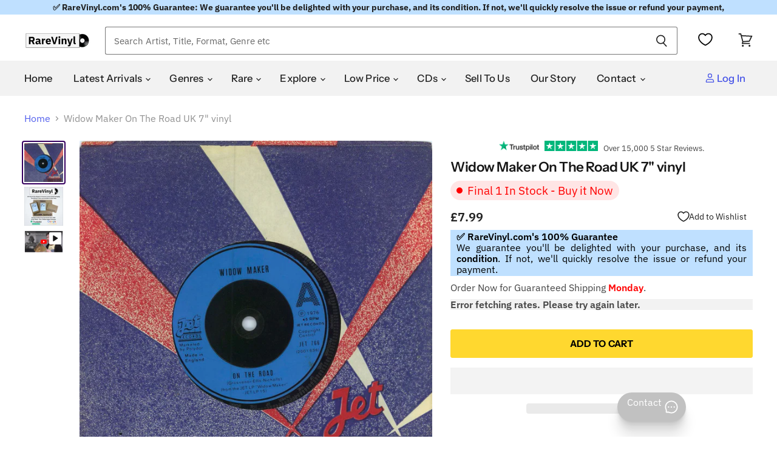

--- FILE ---
content_type: application/javascript; charset=utf-8
request_url: https://searchanise-ef84.kxcdn.com/preload_data.4w7K6X2h9W.js
body_size: 13139
content:
window.Searchanise.preloadedSuggestions=['dead boys younger louder & snottier','rolling stones','david bowie vinyl','pink floyd vinyl','iron maiden','rolling stones vinyl','led zeppelin vinyl','beatles vinyl','elvis presley','madonna vinyl','michael jackson','bob dylan','led zeppelin','gary numan','the beatles vinyl','kate bush','u2 vinyl','black sabbath vinyl','elton john','fleetwood mac','pink floyd','iron maiden vinyl','elvis presley vinyls','queen vinyl','sex pistols','oasis vinyl','duran duran','paul mccartney','the clash','the doors','kylie minogue','jimi hendrix','depeche mode vinyl','lana del rey','the beatles','bob dylan vinyl','metallica vinyl','taylor swift','deep purple','bruce springsteen','new order','genesis vinyl','paul weller','david bowie','pet shop boys','frank zappa','jethro tull','black sabbath','pink floyd dark side of the moon','pearl jam','the damned','john lennon','george michael','joy division','elton john vinyl','grateful dead','bruce springsteen vinyl','taylor swift vinyl','bon jovi','status quo','neil young','alice cooper','frank sinatra','the police','bob marley','miles davis','the cure vinyl','king crimson','kylie minogue vinyl','gary numan vinyl','deep purple vinyl','thin lizzy','alice in chains','the cure','hip hop','kate bush vinyl','radiohead vinyl','the cult','lady gaga','michael jackson vinyl','beatles white album','picture disc','acdc vinyl','the rolling stones vinyl','beach boys','billy joel','steely dan','stone roses','neil young vinyl','george harrison','prince vinyl','depeche mode','rush vinyl','arctic monkeys','frank ocean','judas priest','guns n roses','mariah carey','fleetwood mac rumours','mike oldfield','punk rock vinyl','david bowie rare','nirvana vinyl','the smiths','talking heads','green day','stevie wonder','the jam vinyl','johnny cash','van halen','blondie vinyl','simple minds','eric clapton','van morrison','jethro tull vinyl','t rex','the who','jimi hendrix vinyl','paul weller vinyl','peter gabriel','grateful dead vinyl','bollywood vinyl','smashing pumpkins','electric light orchestra','tour programme','elvis costello','ev\'ry time we say goodbye silver disc','dark side of the moon','ozzy osbourne vinyl','pink floyd wish you were here','hawkwind vinyl','status quo vinyl','kanye west','nine inch nails','madonna picture disc','madness vinyl','duran duran vinyl','foo fighters','reggae vinyl','tears for fears','rod stewart','kiss vinyl','phil collins','the the','roxy music','janet jackson','the beatles abbey road','rod stewart vinyl','the clash vinyl','steely dan vinyl','the band','abba vinyl','moody blues','fleetwood mac vinyl','joy division vinyl','john martyn','eric clapton vinyl','billie eilish','tangerine dream','abbey road','the jam','elo vinyl','the kinks','the sweet','paul mccartney vinyl','tom petty','harry styles','roxy music vinyl','northern soul','the stone roses','new order vinyl','cliff richard','pearl jam vinyl','frank zappa vinyl','marillion vinyl','donna summer','billy joel vinyl','bob marley vinyl','whitney houston','omd vinyl','def leppard','aerosmith vinyl','diana ross','lou reed','frankie goes to hollywood','ub40 vinyl','classic rock','daft punk','beastie boys','ariana grande','george michael vinyl','judas priest vinyl','coloured vinyl','stevie nicks','test pressing','cat stevens','pink floyd the dark side of the moon','david sylvian','first pressing','mf doom','the doors vinyl','the beatles sgt pepper','marvin gaye','signed vinyl','van morrison vinyl','elvis presley vinyl','wishbone ash','supertramp vinyl','the eagles','dead or alive','yes vinyl','the weeknd','ac/dc vinyl','ultravox vinyl','bon jovi vinyl','movie soundtrack vinyl','dire straits','linkin park','tori amos','kraftwerk vinyl','jeff buckley','red hot chili peppers','joni mitchell','iron maiden picture disc','michael jackson thriller','siouxsie and the banshees','nick drake','nick cave','simon and garfunkel','hip hop vinyl','sgt pepper\'s lonely hearts club band','human league','heavy metal','greatest hits','the beatles white album','japanese vinyl','faith no more','the beatles let it be','soft cell','led zeppelin iv','pet shop boys vinyl','the beach boys','elton john goodbye yellow brick road','cocteau twins','frank sinatra vinyl','phil collins vinyl','zz top','john coltrane','ozzy osbourne','buddy holly','queen greatest hits','electric light orchestra vinyl','manic street preachers','the shadows','the fall','neil diamond','dire straits brothers in arms','simple minds vinyl','led zeppelin ii','coldplay vinyl','talk talk','uriah heep','star wars','guns n roses vinyl','peter gabriel vinyl','megadeth vinyl','now thats what i call music vinyl','tom waits','the police vinyl','the damned vinyl','erasure vinyl','thin lizzy vinyl','public image ltd','billy idol','roger waters','britney spears','stone roses vinyl','massive attack','the cars','one direction','northern soul 7 inch','marilyn manson','tom jones','earth wind and fire','manic street preachers vinyl','kim wilde','sleep token','alice cooper vinyl','bill evans','war of the worlds','sex pistols never mind the bollocks','small faces','box set','christmas vinyl','nat king cole','talking heads vinyl','paul simon','miles davis kind of blue','funk and soul','olivia newton john','bryan adams','david bowie ziggy stardust','ac dc','morrissey vinyl','sisters of mercy','white album','with the beatles','george benson','the beatles sgt pepper\'s lonely hearts club band','jeff beck','sam fender','lynyrd skynyrd vinyl','shakin stevens','brian eno','barbra streisand','cliff richard vinyl','king crimson vinyl','blur vinyl','def leppard vinyl','stevie wonder vinyl','spandau ballet','joni mitchell vinyl','autographed vinyl','johnny cash vinyl','12 inch disco','gary moore','dire straits vinyl','the carpenters','2001 a space odyssey','the stranglers vinyl','aphex twin','annie lennox','sonic youth','whitesnake vinyl','t rex vinyl','rubber soul','george harrison all things must pass','smashing pumpkins vinyl','the cramps','u2 the joshua tree','the verve','mac miller','boney m','tears for fears vinyl','limp bizkit','jimi hendrix electric ladyland','wish you were here','led zeppelin 1','the beatles please please me','big country','my chemical romance','killing joke','the beatles a hard day\'s night','the monkees','led zepplin','bee gees vinyl','james taylor','dark side of the moon vinyl','uriah heep vinyl','roy orbison','jean michel jarre','simply red','van halen vinyl','pink floyd animals','kasabian vinyl','john mayall','john mayer','kendrick lamar','nina simone','jim reeves','the kinks vinyl','porcupine tree','beastie boys vinyl','prince purple rain','dolly parton','david bowie the rise and fall of ziggy stardust','amy winehouse','the beatles revolver','culture club','the killers','inxs vinyl','motown vinyl','the 1975 vinyl','santana vinyl','blondie parallel lines','rolling stones sticky fingers','arctic monkeys vinyl','tyler the creator','7 inch singles','queen a night at the opera','mark knopfler','tool vinyl','robert plant','meat loaf','the who vinyl','dream theater','adam and the ants','james brown vinyl','the beautiful south','the rolling stones','tracy chapman','picture discs','lana del rey vinyl','neil diamond vinyl','scorpions vinyl','eric burdon','beach boys vinyl','ella fitzgerald','the wall','beautiful south','whitney houston vinyl','reggae vinyl lps','bryan ferry','chris rea','uk subs','mariah carey vinyl','spice girls','deacon blue','sticky fingers','cheap trick','elo out of the blue','mobile fidelity vinyl','adam ant','captain beefheart','classical vinyl','xtc vinyl','dusty springfield','the stranglers','the beatles help','pulp vinyl','mike oldfield vinyl','david gilmour','bee gees','steven wilson','squeeze vinyl','bring me the horizon','stereophonics vinyl','bjork vinyl','joan baez','sabrina carpenter','noah kahan','iggy pop','80s vinyl lps','the prodigy','blue note','ray charles','john lennon imagine','bad company','supertramp breakfast in america','barry white','beyonce vinyl','the beatles the beatles white album','rainbow vinyl','rare jazz','jesus and mary chain','slayer vinyl','motley crue','please please me','the mission','cd-r acetate','emerson lake and palmer vinyl','james last','blue oyster cult','donna summer vinyl','rem vinyl','picture disc vinyl','john lennon vinyl','the zombies','fairport convention','wham vinyl','crowded house','echo and the bunnymen','the sundays','rush the band','the style council','kate bush hounds of love','the orb','queens of the stone age','joe jackson','pet sounds','brian may','robbie williams','john denver','eagles hotel california','travis scott','pink floyd the wall','aretha franklin vinyl','louis armstrong','vinyl soundtrack','motorhead vinyl','billy bragg vinyl','skid row','aretha franklin','j cole','the who quadrophenia vinyl','cat stevens vinyl','jeff wayne war of the worlds','heavy metal vinyl','ennio morricone','the animals','dua lipa','jackson browne','death metal','howard jones','white stripes','paul mccartney and wings','creedence clearwater revival','the hollies','luther vandross vinyl','bad company vinyl','kiss band','joe cocker','fall out boy','eminem vinyl','thompson twins','john williams','black crowes','the pogues','country music','sam cooke','tangerine dream vinyl','janet jackson vinyl','rory gallagher','the rolling stones sticky fingers','dr hook','little feat','anthrax vinyl','ramones vinyl','zz top vinyl','the alarm','shirley bassey','the charlatans','black flag','magical mystery tour','the national','foo fighters vinyl','noel gallagher','blind faith','the beatles sgt pepper\'s','simply red vinyl','black metal','deep purple in rock','tom petty and the heartbreakers','green day vinyl','linda ronstadt','u2 vinyl albums','zoetrope vinyl','half speed master vinyl','dean martin','johnny winter','bloc party','big country vinyl','band on the run','new model army','bb king','chaka khan','frank ocean vinyl','pat benatar','tracy chapman vinyl','suede vinyl','chet baker','journey vinyl','luther vandross','jamiroquai vinyl','oasis what\'s the story morning glory','fleetwood mac rumours vinyl','coloured vinyl lps','the temptations','ocean colour scene','the moody blues','original master recording','rolling stones sticky fingers vinyl','leonard cohen','micheal jackson','the cranberries','mobile fidelity','stevie ray vaughan','sade vinyl','joan armatrading','nirvana nevermind','the jam vinyl singles','miles davis vinyl','herbie hancock','the who live at leeds','deep purple made in japan','house music','12 inch singles','the sound of music','the beat','flaming lips','tv girl','the stone roses vinyl','lionel richie','reggae rare','kirsty maccoll','the blue nile','dead kennedys','meat loaf bat out of hell','let it be','ed sheeran','the clash london calling','nina simone vinyl','gary moore vinyl','shed seven','jay z','duke ellington','tubeway army','the cult vinyl','jimmy hendrix vinyl','gentle giant','oasis vinyl definitely maybe','sisters of mercy vinyl','shaped picture disc','amy winehouse vinyl','tame impala','indian vinyl','genesis selling england by the pound','bob marley and the wailers','take that','guns and roses','prefab sprout','paul simon graceland','alan parsons project','elo out of the blue blue vinyl','the beetles','sammy hagar','queen bohemian rhapsody vinyl','stone temple pilots','drum and bass','rick wakeman','all sacd','classical music vinyl','lynyrd skynyrd','cyndi lauper','counting crows','pink floyd the wall vinyl','stanley kubrick','barbara streisand vinyl','al green','ziggy stardust','ufo vinyl','kenny rogers','red hot chili peppers vinyl','the specials','carly simon','punk rock','bob seger','dave brubeck','the beautiful south vinyl','stiff little fingers','freddie mercury','charli xcx','tom waits vinyl','the moody blues vinyl lps','belinda carlisle','billy ocean','mott the hoople','john mayall blues breakers','rory gallagher vinyl','marc bolan','everything but the girl','alice in chains vinyl','the pixies','alison moyet','prince little red corvette','the who tommy','led zeppelin physical graffiti','happy mondays','ten years after','purple rain','new order blue monday','nancy sinatra','jimmy hendrix','soundgarden vinyl','10cc vinyl','ryan adams','the dolphin','linkin park vinyl','my bloody valentine','the beatles rubber soul','siouxsie and the banshees vinyl','black sabbath black sabbath','kings of leon','the faces','stevie wonder songs in the key of life','pink floyd meddle','prog rock','carole king tapestry','otis redding','lloyd cole','tubular bells','the velvet underground & nico','ringo starr','roy harper','steve miller band','arcade fire','the beach boys vinyl','reputation taylor swift','creedence clearwater revival vinyl','the verve vinyl','massive attack vinyl','primal scream','gracie abrams','cream disraeli gears','the sound','jerry lee lewis','neil young harvest','pj harvey','cocteau twins vinyl','pil metal box','elvis presley lp','todd rundgren','johnny mathis','midnight oil','post malone','chicago vinyl','top 500 greatest albums of all time','bauhaus vinyl','dr dre','machine head','john coltrane vinyl','de la soul','abba the album','charlie parker','wolf alice','jazz funk','willie nelson','georgie fame','the byrds','fairport convention vinyl','ian dury','diamond head','pat metheny','the jacksons','olivia newton-john','mazzy star','ac dc vinyl','muddy waters','boomtown rats vinyl','groove armada','dinosaur jr','madness vinyl singles','peter frampton','nine inch nails vinyl','radiohead ok computer','lord of the rings','the style council vinyl','kanye west vinyl','canned heat','psychedelic rock','dr feelgood','abba greatest hits','jefferson airplane','saturday night fever','the wedding present','the white stripes','robert palmer vinyl','olivia dean','david gilmour vinyl','willie nelson vinyl','the beatles white album white vinyl','budgie vinyl','daryl hall & john oates','doobie brothers','bad manners','david essex','joni mitchell blue','janis joplin','biffy clyro','billy bragg','david bowie hunky dory','noel gallagher\'s high flying birds','james bond','twenty one pilots','the seekers','leo sayer','nick cave and the bad seeds','inspiral carpets','four tops','boston vinyl','robert palmer','emerson lake and palmer','scott walker','box sets','the yardbirds','the velvet underground','the beatles with the beatles','black sabbath vol 4','beatles for sale','chris rea vinyl','record store day','katy perry','dionne warwick','bruce springsteen born to run','the streets','marc almond','patti smith','beatles revolver','andy williams','glen campbell','jeff beck vinyl','system of a down','marillion picture disc','styx vinyl','lady gaga vinyl','deacon blue vinyl','little feat vinyl','daft punk vinyl','the undertones','the church','david bowie space oddity','crowded house vinyl','all things must pass','80’s disco 12','the sweet vinyl','eddie cochran','beatles rubber soul','the groundhogs','stranger things','limp bizkit vinyl','tubular bells mike oldfield','steve winwood','the white album','prog rock vinyl','james taylor vinyl','saturday night fever vinyl','sound of music','billie holiday','thrash metal vinyl','marvin gaye vinyl','the klf','stan getz','amy winehouse back to black','al stewart','chappell roan','hotel california','90s dance vinyl','deutsche grammophon','john cale','the beatles yellow submarine','alicia keys','two tone','carole king','kiss alive','180 gram vinyl','david bowie diamond dogs','let it bleed','barry manilow vinyl','chemical brothers','tina turner vinyl','etta james','bat out of hell','oscar peterson','the waterboys','rage against the machine','talk talk vinyl','bob dylan blonde on blonde','black keys','procol harum','john lee hooker','brothers in arms','santana abraxas','rolling stones some girls','genesis foxtrot','wish you were here pink floyd','wet wet wet','hall and oates','tom jones vinyl','soft machine','peter green','duran duran rio','type o negative','led zepplin vinyl','t shirt','snow patrol','pink floyd dark side of the moon vinyl','salsa vinyl','julian cope','allman brothers band vinyl','kind of blue','christopher cross','nazareth vinyl','uk punk','beatles mono','promo poster','faith no more vinyl','the specials vinyl','the dark side of the moon','paul young','steve earle','supertramp crime of the century','george harrison vinyl','david bowie heroes','diana ross vinyl','the darkness','jethro tull aqualung in vinyl','robin trower','liam gallagher','humble pie','perry como','blink 182 vinyl','the human league','michael jackson bad','the housemartins','led zeppelin iii','crosby stills nash and young','ian dury and the blockheads','gorillaz vinyl','manfred mann','madonna like a virgin','curtis mayfield','portishead dummy','underworld vinyl','john barry','mylene farmer','bad omens','boomtown rats','depeche mode violator','cdr acetate','anita baker','roxette vinyl','roger waters vinyl','barry manilow','box sets vinyl','abba gold','otis redding vinyl','celine dion vinyl','taylor swift folklore','style council','the black crowes','led zeppelin led zeppelin iv','jack white','metallica master of puppets','bruce springsteen born in the usa','yes close to the edge','golden earring','tamla motown','bing crosby','the supremes','the smiths the queen is dead','micheal jackson vinyl','kishore kumar','grand funk railroad','jeff buckley grace','barclay james harvest','band on the run wings','boy george','sex pistols god save the queen','testament vinyl','roger taylor','oingo boingo','mini disc','hans zimmer','hindi vinyl','hank williams','7 inch vinyl','hunky dory','goodbye yellow brick road','goo goo dolls','dj shadow','pink floyd wish you were here vinyl','olivia newton john vinyl','beautiful south vinyl','gordon lightfoot','everly brothers','killing joke vinyl','autographed photograph','the pogues vinyl','mad season','ted nugent','olivia rodrigo','marilyn manson vinyl','ten years after vinyl','stiff little fingers vinyl','bill withers','top gun','ben folds','yes fragile','steve hackett','dead can dance','cream vinyl','the stooges','kiss vinyl records','janis ian','pearl jam ten vinyl','the saints','shania twain','cher vinyl','gift voucher','john lennon double fantasy','the misfits','top of the pops','marty robbins','human nature','velvet underground','rush 2112 vinyl','britpop 90s','the the infected','camel vinyl','art pepper','connie francis','madness picture disc','bad bunny','richard thompson','badfinger vinyl','bronski beat','led zeppelin led zeppelin','beetles vinyl','bucks fizz','aztec camera','jethro tull stand up','folklore taylor swift','brian wilson','wishbone ash argus','brian briggs brian damage','beatles singles','the move','street sounds','sting vinyl','avenged sevenfold','diamond dogs','bob dylan highway 61 revisited','public image','madonna cd','12 inch vinyl','elvis presley singles','teenage fanclub','gerry rafferty','tommy the who','pink floyd the division bell','roberta flack','northern soul albums','pink floyd relics','bohemian rhapsody','david bowie low','ok computer','the beatles anthology','faithless vinyl','the small faces','the libertines','jason donovan','florence and the machine','the cramps vinyl','boz scaggs','jimmy buffett vinyl','the exploited','bryan ferry vinyl','alice cooper billion dollar babies','bonnie raitt','james last on vinyl','songs in the key of life','joy division unknown pleasures','melissa etheridge','deftones vinyl','herbie hancock vinyl','the skids','queen a night at the opera vinyl','smokey robinson','audiophile lp\'s','the cure disintegration','jim croce','elvis costello vinyl','the white stripes you don\'t know what love is you just do as you\'re told','moby play','savoy brown','orchestral manoeuvres in the dark','alan parsons','primal scream vinyl','steve hillage','norah jones','sepultura vinyl','glenn miller','fields of the nephilim','queen greatest hits vinyl','mary j blige','three dog night','black sabbath master of reality','sinead o\'connor','no doubt','garth brooks','one direction vinyl','x ray spex','celine dion','white lies','thin lizzy live and dangerous','counting crows vinyl','wedding present','beatles abbey road','saint etienne','madonna poster','elton john greatest hits vinyl','oasis definitely maybe','1980s vinyl','meatloaf bat out of hell','syd barrett','men at work','king crimson the court of the crimson','happy mondays vinyl','ac/dc back in black','elliott smith','bon iver','1st press','guns n roses appetite for destruction','pat benatar vinyl','the who singles','the chameleons','the beatles magical mystery tour','tom petty vinyl','david bowie aladdin sane','nme article','en vogue','the sisters of mercy','the drifters','frank turner','free fire and water','mike oldfield tubular bells','the hollies vinyl','various-hip hop & rap rap a definition','lionel richie vinyl','stray cats','abba arrival','faith inner ex','kate bush the kick inside','70s vinyl','king crimson in the court of the crimson king','grateful dead cd','billy fury','stephen stills','the warning','progressive rock','t.rex vinyl','iggy pop vinyl','velvet underground and nico','mofi vinyl','neil sedaka','michael jackson off the wall album','tamla motown singles','cd box set','barclay james harvest vinyl','alexander o\'neal','magnum vinyl','soundtracks vinyl','beatles a hard days night','herb alpert','billy idol vinyl','sandy denny','nick lowe','pulp different class','blue note vinyl','linda ronstadt vinyl','prince purple rain album vinyl','be bop deluxe','funeral for a friend','warren zevon','led zeppelin led zeppelin ii','allman brothers','bon jovi slippery when wet','james brown','lou reed transformer','sensational alex harvey band','meet the beatles','bryan adams vinyl','alter bridge','david bowie the world of david bowie','toto vinyl','r & b soul','deep purple machine head','ska vinyl','the strokes','ry cooder','wu tang clan','wu tang','petula clark','buddy rich','jj cale','doobie brothers vinyl','best of','nigel kennedy','elton john captain fantastic','run dmc','butthole surfers','steel pulse','the charlatans vinyl','robert wyatt','exile on main street vinyl','rush moving pictures','sparks vinyl','joan jett','big audio dynamite','queen jazz','the three degrees','physical graffiti','john martyn vinyl','the runaways','bad religion','metallica kill em all','doctor who','red hot chilli peppers','cowboy junkies','madonna true blue','quincy jones','donovan vinyl','black sabbath paranoid','carlos santana','little richard','beach boys pet sounds','eurythmics vinyl','genesis trespass','suzanne vega','crosby stills & nash','bay city rollers','snoop dogg','the planets','thriller michael jackson','buckingham nicks','beatles please please me','the the dusk','pop life','king diamond','radiohead the bends','dean martin vinyl','uk subs vinyl','woodstock 3 record set','wham last christmas','marc bolan and t rex','fiona apple','13th floor elevators','scritti politti','imagine john lennon','disco dancer','genisis vinyl','the eagles greatest hits','u2 war','northern soul vinyl','elliot smith','steeleye span','slade rare record','billy joel the stranger','u2 boy','bert jansch','john denver vinyl','humble pie vinyl','gaye bykers on acid git down shake your thang','led zeppelin in through the out door','bob dylan greatest hits','the bangles','beatles help','hanoi rocks','brian eno vinyl','village people','rick astley','chuck berry hail hail rock n roll','celtic frost','smooth jazz','at the drive in','queen lp','john foxx','ian hunter','john prine','dexys midnight runners','aladdin sane','blossoms there is a reason why i never returned your calls','albert king','tori amos vinyl','cabaret voltaire','dr john','peter gabriel so','catherine wheel','robbie williams vinyl','pearl jam ten','born to run','bananarama vinyl','beatles box set','cream wheels of fire','now thats what i call music','tony bennett','porcupine tree vinyl','r.e.m on vinyl','the four seasons','frankie valli and the four seasons','gene pitney','schema schema','queen news of the world','enigma vinyl','cutting crew','backstreet boys','throbbing gristle','dire straits love over gold','saxon vinyl','def leppard hysteria','psychedelic furs','george michael faith','richard ashcroft','muse vinyl','tina turner','carol king','k-tel lp\'s','trance vinyl','reo speedwagon','transvision vamp','chris de burgh','outside inside ex','phantom of the opera','gang of four','tango in the night','madness one step beyond','atom heart mother','the giants of jazz','rick james','isaac hayes','the sound of music original soundtrack','violent femmes','julio iglesias','peter frampton frampton comes alive','human league dare','patsy cline','the rolling stones their satanic majesties request','the music','the band the last waltz','led zeppelin the song remains the same','nick cave and the bad seeds vinyl','chris cornell','the adverts','bill nelson','grease soundtrack','rare earth','fontaines dc','thelonious monk','nik kershaw','lcd soundsystem','joe walsh','howlin wolf','blue oyster cult vinyl','sister sledge','ocean colour scene vinyl','fatboy slim','lenny kravitz','fleetwood mac tusk','the stylistics','alanis morissette','abc lexicon of love','decca classical','rush vinyl lps','miley cyrus','the black keys','beatles let it be','little angels','the beatles 1962-1966','cilla black','harry chapin','appetite for destruction','new york dolls','fred again','brand new','playboi carti','thrash metal','jethro tull thick as a brick vinyl','barbecue bob barbecue blues','lee morgan','the weekend','cassette tapes','modern talking','wishbone ash vinyl','the wonder stuff','hardcore punk','noiseworks r.i.p millie','rockabilly vinyl','omd 12 inch vinyl','rise against','the verve urban hymns','samantha fox','waylon jennings','sade diamond life','rob zombie','kula shaker','cinderella vinyl','bob seger vinyl','the rolling stones through the past darkly big hits vol 2','various artist vinyl','prince buster','lauryn hill','rock n roll','the dickies','pink floyd pulse','cradle of filth','rolling stones let it bleed','the killers vinyl','inxs kick','jimi hendrix are you experienced vinyl','dead kennedys vinyl','breakfast in america','acdc back in black','sex pistols vinyl','dolly parton vinyl','mtv unplugged','grace jones','alanis morissette vinyl','in flames','keith jarrett','count basie','steely dan aja vinyl','placebo vinyl','elo out of the blue picture disc','tim buckley','donald byrd','sophie ellis bextor','jj lin','twisted sister','jimmy buffett','blue monday','now that\'s what i call music','tour program','indigo girls','curved air','china crisis','misfits vinyl','metallica black album','brand new heavies','eurythmics eurythmics','the police reggatta de blanc','vangelis chariots of fire','the bee gees','original master recording vinyl','eric clapton unplugged','del amitri','colored vinyl','herb alpert and the tijuana brass','jimmy eat world','art of noise','bridge over troubled water','marvin gaye whats going on','new power generation','ub40 signing off','lata mangeshkar','eagles vinyl','michael jackson history','jimmy page','the corrs','cheap trick vinyl','all about eve','steppenwolf vinyl','rumours fleetwood mac','selena gomez','japanese cd','melanie melanie','captain beyond','depeche mode vinyl 7','diana & marvin','the who my generation vinyl','crystal castles','u2 rattle and hum','beethoven symphony','django django waveforms shrink','uriah heep very eavy very umble','houses of the holy','the rolling stones the rolling stones vol 3','the godz','laura branigan','justin timberlake','with the beatles mono','husker du','devo vinyl','oasis singles','the offspring','greta van fleet','ray charles vinyl','jefferson airplane vinyl','tin machine','burt bacharach','compilation vinyl','mr big','reo speedwagon vinyl','yellow submarine','dire straights','taylor swift reputation','off the wall','definitely maybe','bob james','paradise lost','prince picture disc','bruce dickinson','jennifer lopez','king of the surf guitar','jazz blues fusion','grand funk','avril lavigne','45 singles 60s 70s','fats domino','eagles hotel california vinyl','jerry garcia','buzzcocks singles','air supply','ultravox vienna','super furry animals','prince sign o the times','war of the worlds vinyl','napalm death','tygers of pan tang','niall horan','rod stewart every picture tells a story','anita baker vinyl','tony rice','tour itinerary','slipknot vinyl','great white','split enz','every picture tells a story','ben howard','the cars vinyl','david cassidy','iron maiden iron maiden','chris stapleton','skinny puppy','white label','uk garage','the who live at leeds vinyl lp','robert johnson','mac demarco','mark lanegan','leonard cohen vinyl','the rolling stones big hits high tide and green grass','david bowie the man who sold the world','jurassic park','michael jackson thriller vinyl','king gizzard and the lizard wizard','george jones','jesus christ superstar','hot chocolate','nirvana unplugged','the wall pink floyd','phil collins face value','del shannon','ride the lightning','public enemy','in rainbows','trex vinyl','pet shop boys 12 vinyl','don mclean','level 42 vinyl lp','charles mingus','brenda lee','kate bush the whole story','press pack','genesis live','boards of canada','holst the planets','jimi hendrix lp','average white band','classical music','bobby brown','sigur ros','master of puppets','dub reggae','hothouse flowers','ecm vinyl','joe sample','buddy guy','benny goodman','blue nile','rage against the machine vinyl','weezer vinyl','sheryl crow','jimmy smith','the specials the specials','rainbow rising','david gray','a perfect circle','the midnight','the selecter','danzig vinyl','electric wizard','blur parklife','peel sessions','the police synchronicity vinyl','sun ra','angelic upstarts','lily allen','kings of leon vinyl','dio vinyl','audioslave vinyl','tyrannosaurus rex','gentle giant vinyl','a ha','little mix','muddy waters vinyl','fleetwood mac tango in the night','yazoo vinyl','wasp vinyl','peggy lee','gift card','queen sheer heart attack','abba super trouper','huey lewis and the news','dead can dance vinyl','take that vinyl','velvet underground vinyl','suzi quatro','frank zappa hot rats','stevie nicks vinyl','jerry goldsmith','lil wayne','pyotr ilyich tchaikovsky symphony no 6 in b minor pathétique','status quo live','folk music','yardbirds vinyl','yoko ono','the beatles 1967-1970','django django default','king kurt','lloyd cole and the commotions','gladys knight and the pips','gloria estefan vinyl','the yes album','don williams','destiny\'s child','electric light orchestra out of the blue','merle haggard','grunge vinyl','harry styles vinyl','screaming trees','genesis a trick of the tail','west side story','rap vinyl','blade runner','midnight magic','toni braxton','elvis presley 10 inch','roy ayers','the who my generation','pink floyd ummagumma','the kooks','kim wilde vinyl','queen the works','pretty things','the wildhearts','iron maiden the number of the beast','led zeplin','girls aloud','concert programmer','jack johnson vinyl','yes 3rd','les miserables','disney vinyl','born in the usa','moody blues vinyl','paul van dyk','gary glitter','venus and mars','louis tomlinson','bon jovi always','the cure vinyl lps','new order substance','dire straits making movies','back in black','dave matthews band','the guess who','the doors the doors','michael jackson dangerous','doris day','nothing but thieves','pantera vinyl','donny hathaway','biffy clyro vinyl','human league vinyl','tubeway army are friends electric','kraftwerk autobahn','blood on the tracks','thomas dolby','the blues brothers vinyl','the war of the worlds','emmylou harris','the sex pistols','neil young after the gold rush','the slits','go west','gil scott heron','joe strummer','korn vinyl','the creatures','the cranberries vinyl','weather report','give give give me','bruno mars','phoebe bridgers','mr bungle','the four tops','neneh cherry','van der graaf generator','isley brothers','sex pistols anarchy in the uk','secret machines all at once it\'s not important','ozzy osbourne the ultimate sin','motorhead motorhead','the nice','madonna madonna','vertigo swirl','ronnie james dio','south africa','monty python','gladys knight','jackson five','the carpenters lp records','five star','the roots','bullet for my valentine','daniel caesar','vol 1 issue 12','bob dylan blood on the tracks','poison vinyl','little river band','the mamas and the papas','john carpenter','ryuichi sakamoto','sheena easton','scorpions virgin killer','autographed portrait photograph','tate mcrae','art blakey','pop will eat itself','rainbow long live rock n roll','foreigner foreigner','the coral','teddy pendergrass','charles aznavour','lightning seeds','edith piaf','earth wind and fire vinyl','midge ure','madonna erotica','elvis vinyl','the jam in the city','jimmy cliff','2pac vinyl','queens of the stone age vinyl','helen watson hanging out the washing in a small backyard','the band the band','mos def','robert plant vinyl','urban cookie collective the key the secret 2005','blues brothers','april wine','sgt pepper','genesis nursery cryme','homeward bound','long tall sally','new model army vinyl','franz ferdinand','david bowie cd','death in june','notorious big','stranglers vinyl','sonny rollins','ben harper','no rome','the tubes','sam fender vinyl','the big sound authority this house is where your love stands','the mission uk','orange juice','diana ross and the supremes','bill frisell','mobile fidelity sound lab','78 vinyl records','london calling','grace jones vinyl','let it be naked sealed','squeeze cool for cats vinyl','ian brown','stone temple pilots vinyl','the raes','their satanic majesties request','jackson 5 vinyl','nwobhm vinyl','katrina & the waves','led zeppelin 2','never mind the bollocks vinyl','top of the pops vinyl','wasp i wanna be somebody','ren gill','sinead oconnor vinyl','iron butterfly','electro hip hop','motown lps','black eyed peas','blind melon','lita ford','pink fairies','lana del ray','sos band','hot chocolat','love is in control finger on the trigger','joe cocker vinyl lps','jon anderson','tracey chapman','dennis brown','diana krall','blondie singles','the who sell out','julie london','used vinyl','keith richards','big star','for us 2nd gatefold','the beatles 1','cypress hill','all over you','the the soul mining','the shirts','the monkeys','scissor sisters','icicle works','donald fagen','sex pistols god save the queen vinyl','brian ferry','factory records','exile on main street','the smashing pumpkins','signed photograph','jack johnson','john lennon rock n roll','peter tosh','rammstein vinyl','sgt peppers lonely hearts club band','taj mahal','band aid do they know it\'s christmas','elton john greatest hits','swing out sister','toyah vinyl','fortran 5 blues','television marquee moon','soundtrack vinyl','jazz uk vinyl','the rod stewart album','the pretty things','beth orton','psychic tv','the beatles vinyl lp','candi staton','superstar hum whole new meaning','elvis christmas album','george duke','janes addiction','tommy bolin','phil collins the singles vinyl','first pressing vinyl lp','led zeppelin led zeppelin iii','minor threat','quiet riot','eddie vedder','donna summer love\'s unkind','texas vinyl','yes going for the one','fear factory','are you experienced','lisa stansfield vinyl','beatles picture disc','sigue sigue sputnik','lauren hill','soul music','the eagles vinyl','chris isaak','the commodores','engelbert humperdinck','steve vai','rare vinyl','eurythmics sweet dreams','radio head','siamese dream','jungle drum and bass','real life','the beach boys pet sounds','hey jude','rose royce','please please me the beatles','howard jones vinyl','jimi hendrix band of gypsys','queen live killers','judy garland','last concert in japan 180 gram purple vinyl sealed','norah jones vinyl','mountain climbing','concert programme','out of the blue','the white album the beatles','wasp animal f**k like a beast','thin lizzy jailbreak','don henley','henry mancini','long pond','tour prog','morbid angel','all things must pass george harrison','philip glass','madonna holiday','sonic youth vinyl','t rex electric warrior','creedance clearwater revival','all stars 64','beady eye','ariana grande vinyl'];

--- FILE ---
content_type: text/javascript; charset=utf-8
request_url: https://uk.rarevinyl.com/products/widow-maker-on-the-road-uk-7-inch-vinyl-single-jet766-783518.js
body_size: 1961
content:
{"id":7209693774015,"title":"Widow Maker On The Road UK 7\" vinyl","handle":"widow-maker-on-the-road-uk-7-inch-vinyl-single-jet766-783518","description":"WIDOW MAKER On The Road (1976 UK blue injection moulded\r\n  7\" vinyl single, also including 'Pin A Rose On Me'. The vinyl\r\n  remains in EX condition within the Jet Records company die-cut\r\n  paper sleeve JET766)\u003cbr\u003e\u003cbr\u003e\u003cspan style=\"font-size: 14px; font-stretch: 100%; color: #999; font-weight: 700;\"\u003eEXTRA INFORMATION\u003c\/span\u003e\u003cbr\u003e\r\n\u003cstrong\u003eArtist\u003c\/strong\u003e - \u003ca href=\"\/collections\/widow-maker\" title=\"Click to see complete listing of Widow Maker\"\u003eWidow Maker\u003c\/a\u003e (click link for complete listing)\u003cbr\u003e\r\n\u003cstrong\u003eTitle\u003c\/strong\u003e - \u003ca href=\"\/pages\/search-results-page?q=Widow+Maker+On+The+Road\" title=\"Click to see more products with the title On The Road\"\u003e On The Road\u003c\/a\u003e (click link for more of the same title)\u003cbr\u003e\r\n\u003cstrong\u003eYear of Release\u003c\/strong\u003e - 1976\u003cbr\u003e\r\n\u003cstrong\u003eFormat\u003c\/strong\u003e - 7\" vinyl single (7 inch record \/ 45)\u003cbr\u003e\r\n\u003cstrong\u003eRecord Label\u003c\/strong\u003e - Jet Records\u003cbr\u003e\r\n\u003cstrong\u003eCatalogue No\u003c\/strong\u003e - \u003ca href=\"\/pages\/search-results-page?q=JET766\" title=\"Click to see more products with the catalogue number JET766\"\u003eJET766\u003c\/a\u003e (click link for more)\u003cbr\u003e\r\n\u003cstrong\u003eCountry of Origin\u003c\/strong\u003e - \u003ca href=\"\/collections\/uk-imports\" title=\"Click to see more items from United Kingdom (UK)\"\u003eUnited Kingdom (UK)\u003c\/a\u003e\u003cbr\u003e\r\n\u003cstrong\u003eLanguage\u003c\/strong\u003e - Regardless of country of origin all tracks are sung in English, unless otherwise stated in our description.\u003cbr\u003e\r\n\u003cstrong\u003eAdditional info\u003c\/strong\u003e - Deleted, Picture Sleeve\u003cbr\u003e\r\n\u003cstrong\u003eGlobal Trade Item Number (GTIN)\u003c\/strong\u003e - 5053201107424\u003cbr\u003e\r\n\u003cstrong\u003eCondition\u003c\/strong\u003e - This item is in Excellent condition or better (unless it says otherwise in the above description). We buy items as close to Mint condition as possible and many will be unplayed and as close to new as you could hope to find. Irrespective of the source, all of our collectables meet our strict grading and are 100% guaranteed.  \u003ca href=\"\/pages\/grading-your-collection\" title=\"Click here for more information about item conditions\"\u003e\u003cu\u003eClick here\u003c\/u\u003e\u003c\/a\u003e for more info.\u003cbr\u003e\r\n\u003cstrong\u003eRareVinyl.com Ref No\u003c\/strong\u003e - WJF07ON783518  \u003cbr\u003e\r\n\u003cbr\u003e\r\n\u003cspan style=\"font-size: 14px; font-stretch: 100%; color: #999; font-weight: 700;\"\u003eGENRES\u003c\/span\u003e\u003cbr\u003e\r\n\u003ca href=\"\/collections\/00s-artists\" title=\"Click to view more 00s Artists items\"\u003e00s Artists\u003c\/a\u003e, \u003ca href=\"\/collections\/70s-pop\" title=\"Click to view more 70s Pop items\"\u003e70s Pop\u003c\/a\u003e, \u003ca href=\"\/collections\/pop\" title=\"Click to view more POP items\"\u003ePOP\u003c\/a\u003e, \u003ca href=\"\/collections\/rock\" title=\"Click to view more Rock items\"\u003eRock\u003c\/a\u003e.\u003cbr\u003e\r\n\u003cbr\u003e\r\n\u003cspan style=\"font-size: 14px; font-stretch: 100%; color: #999; font-weight: 700;\"\u003eORDERING\u003c\/span\u003e\u003cbr\u003e\r\n\u003cstrong\u003eAvailability\u003c\/strong\u003e - In Stock - Buy Now for shipping today\u003cbr\u003e\r\n\u003cstrong\u003ePostage\/Shipping Cost\u003c\/strong\u003e - Add item to your basket for a postage\/shipping quote.  For further delivery info click \u003ca href=\"\/pages\/postage-shipping-and-worldwide-delivery\" target=\"_blank\" title=\"Click here for delivery info\"\u003ehere\u003c\/a\u003e\u003cbr\u003e\r\n\u003cstrong\u003eEmail\u003c\/strong\u003e - \u003ca href=\"mailto:sales@rarevinyl.com\"\u003esales@rarevinyl.com\u003c\/a\u003e to contact our sales team.\u003cbr\u003e\r\n\u003cstrong\u003eTo order by phone\u003c\/strong\u003e - Call \u003ca href=\"tel:+441474815010\"\u003e(+44) 0147485010\u003c\/a\u003e\u003cbr\u003e\r\n\u003cstrong\u003eRareVinyl.com Reference Number\u003c\/strong\u003e - WJF07ON783518  \u003cbr\u003e\r\n\u003cbr\u003e\r\n\u003cspan style=\"font-size: 14px; font-stretch: 100%; color: #999; font-weight: 700;\"\u003eSELL TO US\u003c\/span\u003e\u003cbr\u003e\r\n\u003cstrong\u003eGot vinyl records, CDs or music memorabilia to sell?\u003c\/strong\u003e – Sell to us at our buying site \u003ca href=\"https:\/\/vinyl-wanted.com\/?utm_source=RareVinyl-ProductPage\" target=\"_blank\" title=\"Click here to sell to us\"\u003ehttps:\/\/vinyl-wanted.com\u003c\/a\u003e\u003cbr\u003e\r\n","published_at":"2022-04-04T16:18:48+01:00","created_at":"2022-04-04T16:18:49+01:00","vendor":"Widow Maker","type":"Collectable","tags":["7\" vinyl","allsingles","allvinyl","decade-1970s","Deleted","genre-00s Artists","genre-70s Pop","genre-POP","genre-Rock","Picture Sleeve","postage_7","seveninchsingles","UK","United Kingdom","vinyl","vinylsingles","year-1976"],"price":799,"price_min":799,"price_max":799,"available":true,"price_varies":false,"compare_at_price":null,"compare_at_price_min":0,"compare_at_price_max":0,"compare_at_price_varies":false,"variants":[{"id":41483648041151,"title":"Default Title","option1":"Default Title","option2":null,"option3":null,"sku":"WJF07ON783518","requires_shipping":true,"taxable":true,"featured_image":null,"available":true,"name":"Widow Maker On The Road UK 7\" vinyl","public_title":null,"options":["Default Title"],"price":799,"weight":65,"compare_at_price":null,"inventory_management":"shopify","barcode":"5053201107424","requires_selling_plan":false,"selling_plan_allocations":[]}],"images":["\/\/cdn.shopify.com\/s\/files\/1\/0566\/5105\/5295\/products\/widow-maker-on-the-road-uk-7-inch-vinyl-single-jet766-783518.jpg?v=1699263681"],"featured_image":"\/\/cdn.shopify.com\/s\/files\/1\/0566\/5105\/5295\/products\/widow-maker-on-the-road-uk-7-inch-vinyl-single-jet766-783518.jpg?v=1699263681","options":[{"name":"Title","position":1,"values":["Default Title"]}],"url":"\/products\/widow-maker-on-the-road-uk-7-inch-vinyl-single-jet766-783518","media":[{"alt":"Widow Maker On The Road UK 7\" vinyl single (7 inch record \/ 45) JET766","id":27735645290687,"position":1,"preview_image":{"aspect_ratio":0.992,"height":1290,"width":1280,"src":"https:\/\/cdn.shopify.com\/s\/files\/1\/0566\/5105\/5295\/products\/widow-maker-on-the-road-uk-7-inch-vinyl-single-jet766-783518.jpg?v=1699263681"},"aspect_ratio":0.992,"height":1290,"media_type":"image","src":"https:\/\/cdn.shopify.com\/s\/files\/1\/0566\/5105\/5295\/products\/widow-maker-on-the-road-uk-7-inch-vinyl-single-jet766-783518.jpg?v=1699263681","width":1280}],"requires_selling_plan":false,"selling_plan_groups":[]}